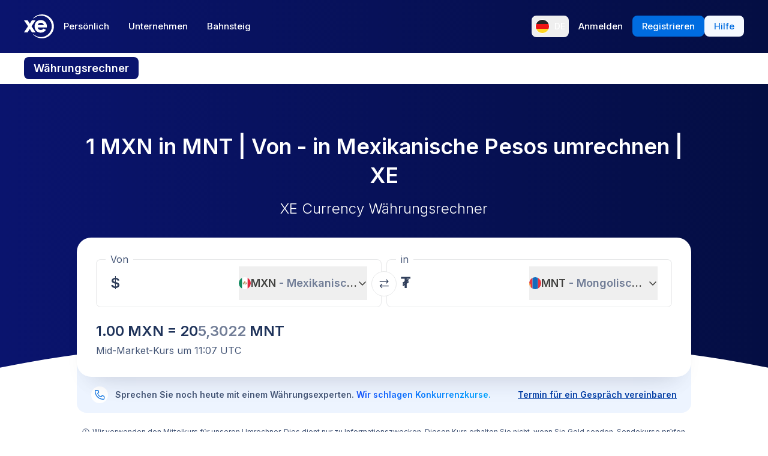

--- FILE ---
content_type: image/svg+xml
request_url: https://www.xe.com/svgs/flags/mxn.static.svg
body_size: 609
content:
<svg xmlns="http://www.w3.org/2000/svg" fill="none" aria-hidden="true" viewBox="0 0 28 20"><path fill="#fff" d="M0 0h28v20H0V0z"/><path fill="#E3283E" d="M18.667 0H28v20h-9.333V0z"/><path fill="#128A60" fill-rule="evenodd" d="M0 20h9.333V0H0v20z" clip-rule="evenodd"/><path fill="#8C9157" d="M12 9.333a.667.667 0 00-1.333 0H12zm.329 2.885a.668.668 0 10.67-1.153l-.67 1.153zm2.747-1.198a.667.667 0 00.718 1.123l-.718-1.123zm2.257-1.687a.667.667 0 10-1.333 0h1.333zm-6.666 0c0 1.233.67 2.31 1.662 2.885l.67-1.153A2 2 0 0112 9.333h-1.333zm5.127 2.81a3.332 3.332 0 001.54-2.81H16a2 2 0 01-.924 1.687l.718 1.123z"/><path fill="#C59262" fill-rule="evenodd" d="M14 10.667c.736 0 1.333-.896 1.333-2 0-1.105-.597-2-1.333-2s-1.333.895-1.333 2c0 1.104.597 2 1.333 2z" clip-rule="evenodd"/></svg>

--- FILE ---
content_type: image/svg+xml
request_url: https://www.xe.com/svgs/flags/mnt.static.svg
body_size: 753
content:
<svg xmlns="http://www.w3.org/2000/svg" fill="none" aria-hidden="true" viewBox="0 0 28 20"><path fill="#fff" d="M0 0h28v20H0V0z"/><path fill="#146BBC" fill-rule="evenodd" d="M9.333 20h9.334V0H9.333v20z" clip-rule="evenodd"/><path fill="#E43642" fill-rule="evenodd" d="M0 20h9.333V0H0v20zm18.667 0H28V0h-9.333v20z" clip-rule="evenodd"/><path fill="url(#paint0_linear)" fill-rule="evenodd" d="M4.667 10l.666.667H4L4.667 10zm0 2a.667.667 0 11-.052-1.333A.667.667 0 014.667 12zm.666 0H2.667v4H4v-1.333L4.667 16l.666-1.333V16h1.334v-4H5.333zm-.666 1.333L5.333 12v2a.667.667 0 00-.666-.667zM4 14c0-.368.298-.667.667-.667L4 12v2zm.667.667H4V14c0 .368.298.667.667.667zm0 0h.666V14a.667.667 0 01-.666.667z" clip-rule="evenodd"/><defs><linearGradient id="paint0_linear" x1="2.667" x2="2.667" y1="10" y2="16" gradientUnits="userSpaceOnUse"><stop stop-color="#F8D246"/><stop offset="1" stop-color="#F9CE2F"/></linearGradient></defs></svg>